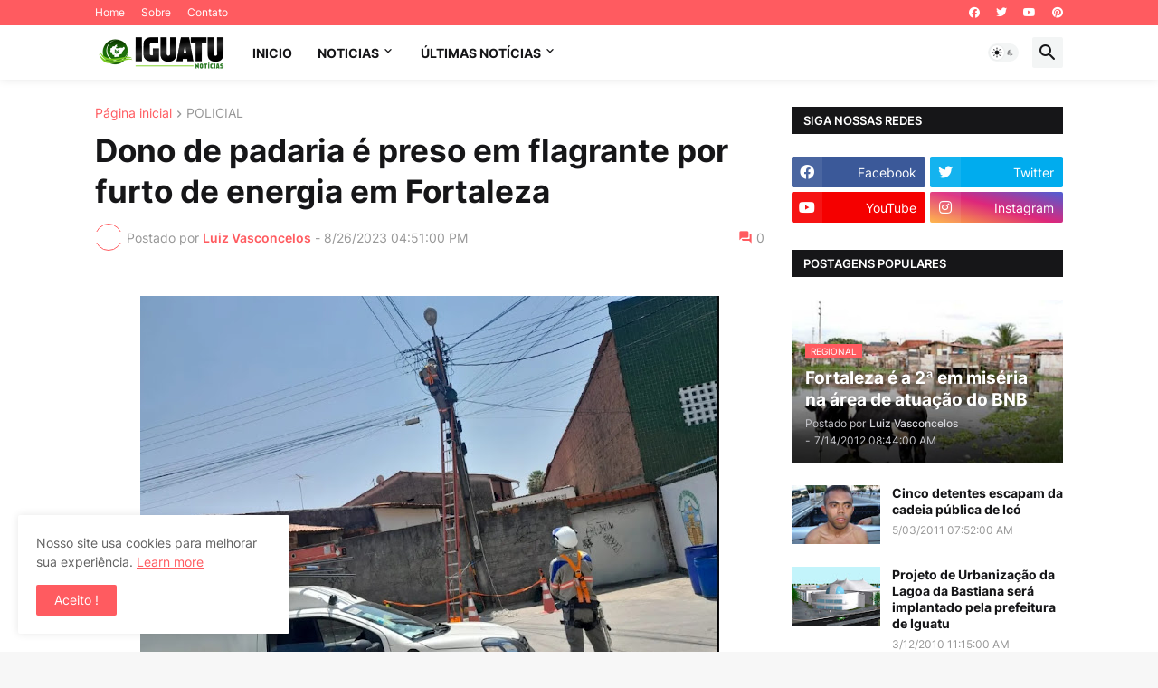

--- FILE ---
content_type: text/html; charset=utf-8
request_url: https://www.google.com/recaptcha/api2/aframe
body_size: 268
content:
<!DOCTYPE HTML><html><head><meta http-equiv="content-type" content="text/html; charset=UTF-8"></head><body><script nonce="GAdbX7qgtjgRyv_Z2fPIVQ">/** Anti-fraud and anti-abuse applications only. See google.com/recaptcha */ try{var clients={'sodar':'https://pagead2.googlesyndication.com/pagead/sodar?'};window.addEventListener("message",function(a){try{if(a.source===window.parent){var b=JSON.parse(a.data);var c=clients[b['id']];if(c){var d=document.createElement('img');d.src=c+b['params']+'&rc='+(localStorage.getItem("rc::a")?sessionStorage.getItem("rc::b"):"");window.document.body.appendChild(d);sessionStorage.setItem("rc::e",parseInt(sessionStorage.getItem("rc::e")||0)+1);localStorage.setItem("rc::h",'1769574515219');}}}catch(b){}});window.parent.postMessage("_grecaptcha_ready", "*");}catch(b){}</script></body></html>